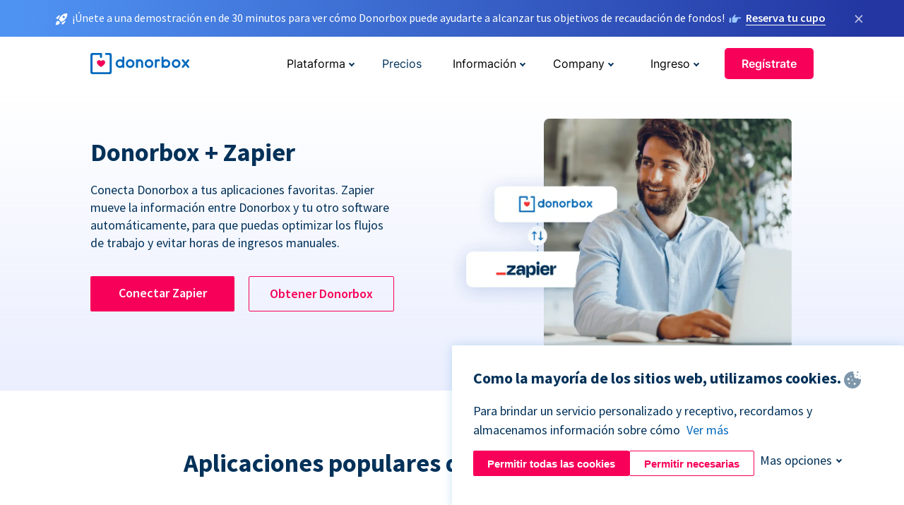

--- FILE ---
content_type: text/html; charset=utf-8
request_url: https://donorbox.org/es/zapier-integration?original_url=https%3A%2F%2Fdonorbox.org%2F%3Futm_source%3DPoweredby%26utm_campaign%3DFamily%2BPromise%2Bof%2BIrving%26utm_content%3D45106&utm_campaign=Family+Promise+of+Irving&utm_content=45106&utm_source=Poweredby
body_size: 10691
content:
<!DOCTYPE html><html lang="es"><head><link rel="preconnect" href="https://www.googletagmanager.com"/><link rel="preconnect" href="https://google.com"/><link rel="preconnect" href="https://googleads.g.doubleclick.net"/><link rel="preconnect" href="https://www.facebook.com"/><link rel="preconnect" href="https://connect.facebook.net"/><link rel="preconnect" href="https://cdn.heapanalytics.com"/><link rel="dns-prefetch" href="https://www.googletagmanager.com"/><link rel="dns-prefetch" href="https://google.com"/><link rel="dns-prefetch" href="https://googleads.g.doubleclick.net"/><link rel="dns-prefetch" href="https://www.facebook.com"/><link rel="dns-prefetch" href="https://connect.facebook.net"/><link rel="dns-prefetch" href="https://cdn.heapanalytics.com"/><script>
  (function(w,d,s,l,i){w[l]=w[l]||[];w[l].push({'gtm.start':
      new Date().getTime(),event:'gtm.js'});var f=d.getElementsByTagName(s)[0],
    j=d.createElement(s),dl=l!='dataLayer'?'&l='+l:'';j.async=true;j.src=
    'https://www.googletagmanager.com/gtm.js?id='+i+dl;f.parentNode.insertBefore(j,f);
  })(window,document,'script','dataLayer','GTM-NWL3C83');
</script><script type="text/javascript" id="hs-script-loader" async defer src="//js.hs-scripts.com/7947408.js"></script><meta charset="utf-8"/><link rel="canonical" href="https://donorbox.org/es/zapier-integration"/><title>Conecta Donorbox a más de 2000 aplicaciones con Zapier| No se requiere codificación</title><meta name="viewport" content="initial-scale=1.0"/><meta name="description" content="Conecta Donorbox con Zapier y automatiza tu flujo de trabajo. Optimiza los datos de tus donantes con Zapier y enfócate en tu trabajo importante. Comienza con los zaps populares ahora."/><meta name="keywords" content="Conecta Donorbox con Zapier, integraciones de Zapier"/><meta property="og:type" content="website"/><meta property="og:site_name" content="Donorbox"/><meta property="og:title" content="Conecta Donorbox a más de 2000 aplicaciones con Zapier| No se requiere codificación"/><meta property="og:description" content="Conecta Donorbox con Zapier y automatiza tu flujo de trabajo. Optimiza los datos de tus donantes con Zapier y enfócate en tu trabajo importante. Comienza con los zaps populares ahora."/><meta property="og:image" content="https://donorbox.org/landing_pages_assets/new-landing-pages/meta-images/home-7f2d68aaa66ab38667597d199072cb7cfc72fddee878fe425c74f91f17e1bd47.jpg"/><meta name="twitter:title" content="Conecta Donorbox a más de 2000 aplicaciones con Zapier| No se requiere codificación"/><meta name="twitter:description" content="Conecta Donorbox con Zapier y automatiza tu flujo de trabajo. Optimiza los datos de tus donantes con Zapier y enfócate en tu trabajo importante. Comienza con los zaps populares ahora."/><meta name="twitter:image" content="https://donorbox.org/landing_pages_assets/new-landing-pages/meta-images/home-7f2d68aaa66ab38667597d199072cb7cfc72fddee878fe425c74f91f17e1bd47.jpg"/><meta name="twitter:card" content="summary_large_image"><link rel="manifest" href="/manifest.json"/><meta name="theme-color" content="#ffffff"/><meta name="msapplication-TileColor" content="#ffffff"/><meta name="msapplication-TileImage" content="/ms-icon-144x144.png"/><link rel="icon" type="image/x-icon" href="/favicon-16x16.png" sizes="16x16"/><link rel="icon" type="image/x-icon" href="/favicon-32x32.png" sizes="32x32"/><link rel="icon" type="image/x-icon" href="/favicon-96x96.png" sizes="96x96"/><link rel="apple-touch-icon" sizes="57x57" href="/apple-icon-57x57.png"/><link rel="apple-touch-icon" sizes="60x60" href="/apple-icon-60x60.png"/><link rel="apple-touch-icon" sizes="72x72" href="/apple-icon-72x72.png"/><link rel="apple-touch-icon" sizes="76x76" href="/apple-icon-76x76.png"/><link rel="apple-touch-icon" sizes="114x114" href="/apple-icon-114x114.png"/><link rel="apple-touch-icon" sizes="120x120" href="/apple-icon-120x120.png"/><link rel="apple-touch-icon" sizes="144x144" href="/apple-icon-144x144.png"/><link rel="apple-touch-icon" sizes="152x152" href="/apple-icon-152x152.png"/><link rel="apple-touch-icon" sizes="180x180" href="/apple-icon-180x180.png"/><link rel="icon" type="image/png" sizes="192x192" href="/android-icon-192x192.png"/><!--[if IE]><link href="/landing_pages_assets/sans-pro/regular-1b01f058419a6785ee98b1de8a8604871d53552aa677b16f401d440def8e8a83.eot" as="font" crossorigin="anonymous"><link href="/landing_pages_assets/sans-pro/semibold-048f420980b42d9b3569a8ea826e9ba97b0d882b56ce5a20e3d9acabe1fb7214.eot" as="font" crossorigin="anonymous"><link href="/landing_pages_assets/sans-pro/bold-d5374547beba86fc76521d5b16944f8ad313b955b65b28d4b89aa61a0f0cbb0d.eot" as="font" crossorigin="anonymous"><![endif]--><link rel="preload" href="/landing_pages_assets/sans-pro/regular-506df6d11eb8bd950dea2b0b1e69397bc4410daeec6ba5aab4ad41e3386996d2.woff2" as="font" type="font/woff2" crossorigin="anonymous" fetchpriority="high"><link rel="preload" href="/landing_pages_assets/sans-pro/semibold-2b125f39737026068a5de4414fdd71a08ad6b3ea0e8e5f5bc97fa5607fdc3937.woff2" as="font" type="font/woff2" crossorigin="anonymous" fetchpriority="high"><link rel="preload" href="/landing_pages_assets/sans-pro/bold-6f023c1792d701dc7e4b79d25d86adf69729fff2700c4eb85b1dcb0d33fbe5c4.woff2" as="font" type="font/woff2" crossorigin="anonymous" fetchpriority="high"><link rel="preload" href="/landing_pages_assets/inter/regular-f71613ac7da472e102f775b374f4a766d816b1948ce4e0eaf7d9907c099363ad.woff2" as="font" type="font/woff2" crossorigin="anonymous" fetchpriority="high"><link rel="preload" href="/landing_pages_assets/inter/semibold-53b3114308ca921a20f8dc7349805375ab8381f8dc970f53e3e5dda7aa81a9f2.woff2" as="font" type="font/woff2" crossorigin="anonymous" fetchpriority="high"><link rel="preload" href="/landing_pages_assets/inter/bold-e6f866eac18175086a9e1ccd7cb63426122ee179ce42fdcf3380bfa79647dd2a.woff2" as="font" type="font/woff2" crossorigin="anonymous" fetchpriority="high"><link rel="preload" href="/landing_pages_assets/application-356b23ce10fcf475933bce3e94d3169112c289a59f6d8ef28f9f455231cb0bba.css" as="style" type="text/css"><link rel="stylesheet" href="/landing_pages_assets/application-356b23ce10fcf475933bce3e94d3169112c289a59f6d8ef28f9f455231cb0bba.css" media="all"/><!--[if lt IE 9]><script src="/landing_pages_assets/html5shiv.min-d9d619c5ff86e7cd908717476b6b86ecce6faded164984228232ac9ba2ccbf54.js" defer="defer"></script><link rel="stylesheet preload" href="/landing_pages_assets/application-ie-6348f8c6e18cc67ca7ffb537dc32222cdad4817d60777f38383a51934ae80c61.css" media="all" as="style"/><![endif]--><link rel="stylesheet preload" href="/landing_pages_assets/application-safari-918323572d70c4e57c897471611ef8e889c75652c5deff2b20b3aa5fe0856642.css" media="all" as="style"/><script type="application/ld+json">
    {
      "@context": "https://schema.org/",
      "@type": "WebApplication",
      "applicationCategory": "https://schema.org/WebApplication",
      "name": "Donorbox",
      "operatingSystem": "all",
      "screenshot": "'https://donorbox.org/donation-form-1.png') %>",
      "creator": {
        "@type": "Organization",
        "url":"https://donorbox.org/",
        "name": "Donorbox",
        "logo": {
          "@type":"ImageObject",
          "url":"https://donorbox.org/landing_pages_assets/new-landing-pages/donorbox-logo-f8e4c600e9059ec561ebaa2c74695f32b6f344fdb23207623632b1400a76d27f.svg"
        }
      },
      "aggregateRating": {
        "@type": "AggregateRating",
        "ratingValue": "4.85",
        "reviewCount": "191"
      },
      "offers": {
        "@type": "AggregateOffer",
        "offeredBy": {
          "@type": "Organization",
          "name":"Donorbox"
        },
        "lowPrice": 0,
        "highPrice": 475,
        "offerCount": 4,
        "priceCurrency": "USD",
        "priceSpecification": [
          {
            "@type": "UnitPriceSpecification",
            "price": 0,
            "priceCurrency": "USD",
            "name": "Donorbox Grow Standard"
          },
          {
            "@type": "UnitPriceSpecification",
            "price": 139,
            "priceCurrency": "USD",
            "name": "Donorbox Grow Pro"
          },
          {
            "@type": "UnitPriceSpecification",
            "price": 250,
            "priceCurrency": "USD",
            "name": "Donorbox Premium Edge"
          },
          {
            "@type": "UnitPriceSpecification",
            "price": 475,
            "priceCurrency": "USD",
            "name": "Donorbox Premium Signature"
          }
        ]
      }
    }
  </script><script type="text/javascript">
  var kjs = window.kjs || function (a) {
    var c = { apiKey: a.apiKey };
    var d = document;
    setTimeout(function () {
      var b = d.createElement("script");
      b.src = a.url || "https://cdn.kiflo.com/k.js", d.getElementsByTagName("script")[0].parentNode.appendChild(b)
    });
    return c;
  }({ apiKey: "9c8f407a-8b34-4e16-b4c3-7933b4d7757e" });
</script></head><body id="application_zapier_integration" class="application zapier_integration es" data-namespace="" data-controller="application" data-action="zapier_integration" data-locale="es"><noscript><iframe src="https://www.googletagmanager.com/ns.html?id=GTM-NWL3C83" height="0" width="0" style="display:none;visibility:hidden"></iframe></noscript><div id="sticky_bar" class="sticky-nav-bar d-none"><p><img alt="¡Únete a una demostración en de 30 minutos para ver cómo Donorbox puede ayudarte a alcanzar tus objetivos de recaudación de fondos!" width="20" height="20" fetchpriority="high" loading="eager" src="/landing_pages_assets/new-landing-pages/rocket-launch-f7f79fcf9aab8e19a4c95eede5c7206b681c9a568d19ca0e63d4a32635605bf0.svg"/><span>¡Únete a una demostración en de 30 minutos para ver cómo Donorbox puede ayudarte a alcanzar tus objetivos de recaudación de fondos!</span><img id="right_hand_icon" alt="¡Únete a una demostración en de 30 minutos para ver cómo Donorbox puede ayudarte a alcanzar tus objetivos de recaudación de fondos!" width="20" height="20" fetchpriority="high" loading="eager" src="/landing_pages_assets/new-landing-pages/hand-right-741947b82a464e7c9b2799a36575d9c057b4911a82dc6cc361fc6ec4bd5a34a9.svg"/><a target="_blank" rel="nofollow" href="https://donorbox.org/on-demand-demo-form/?utm_campaign=topbar">Reserva tu cupo</a></p><div><span id="sticky_bar_close_icon">&times;</span></div></div><header id="app_header" class="es"><a id="donorbox_logo" href="/es?original_url=https%3A%2F%2Fdonorbox.org%2F%3Futm_source%3DPoweredby%26utm_campaign%3DFamily%2BPromise%2Bof%2BIrving%26utm_content%3D45106&amp;utm_campaign=Family+Promise+of+Irving&amp;utm_content=45106&amp;utm_source=Poweredby"><img title="Logotipo de Donorbox en el enlace a la página de inicio" alt="Logotipo de Donorbox en el enlace a la página de inicio" width="140" height="40" onerror="this.src=&#39;https://donorbox-www.herokuapp.com/landing_pages_assets/new-landing-pages/donorbox-logo-b007498227b575bbca83efad467e73805837c02601fc3d2da33ab7fc5772f1d0.svg&#39;" src="/landing_pages_assets/new-landing-pages/donorbox-logo-b007498227b575bbca83efad467e73805837c02601fc3d2da33ab7fc5772f1d0.svg"/></a><input id="menu_toggle" type="checkbox" name="menu_toggle" aria-label="Toggle menu"><label for="menu_toggle" aria-label="Toggle menu"></label><nav><div id="nav_dropdown_platform" aria-labelledby="nav_platform_menu_title"><p id="nav_platform_menu_title" class="menu_title"><button name="button" type="button">Plataforma</button></p><div class="submenu"><ul id="features_nav_list"><li><p>Funciones</p></li><li><a data-icon="all-features" href="/es/features?original_url=https%3A%2F%2Fdonorbox.org%2F%3Futm_source%3DPoweredby%26utm_campaign%3DFamily%2BPromise%2Bof%2BIrving%26utm_content%3D45106&amp;utm_campaign=Family+Promise+of+Irving&amp;utm_content=45106&amp;utm_source=Poweredby">All features</a></li><li><a data-icon="quick-donate" href="/es/quick-donate?original_url=https%3A%2F%2Fdonorbox.org%2F%3Futm_source%3DPoweredby%26utm_campaign%3DFamily%2BPromise%2Bof%2BIrving%26utm_content%3D45106&amp;utm_campaign=Family+Promise+of+Irving&amp;utm_content=45106&amp;utm_source=Poweredby">QuickDonate</a></li><li><a data-icon="donation-forms" href="/es/donation-forms?original_url=https%3A%2F%2Fdonorbox.org%2F%3Futm_source%3DPoweredby%26utm_campaign%3DFamily%2BPromise%2Bof%2BIrving%26utm_content%3D45106&amp;utm_campaign=Family+Promise+of+Irving&amp;utm_content=45106&amp;utm_source=Poweredby">Donation Forms</a></li><li><a data-icon="events" href="/es/events?original_url=https%3A%2F%2Fdonorbox.org%2F%3Futm_source%3DPoweredby%26utm_campaign%3DFamily%2BPromise%2Bof%2BIrving%26utm_content%3D45106&amp;utm_campaign=Family+Promise+of+Irving&amp;utm_content=45106&amp;utm_source=Poweredby">Events</a></li><li><a data-icon="donation-pages" href="/es/donation-pages?original_url=https%3A%2F%2Fdonorbox.org%2F%3Futm_source%3DPoweredby%26utm_campaign%3DFamily%2BPromise%2Bof%2BIrving%26utm_content%3D45106&amp;utm_campaign=Family+Promise+of+Irving&amp;utm_content=45106&amp;utm_source=Poweredby">Donation Pages</a></li><li><a data-icon="recurring-donations" href="/es/recurring-donations?original_url=https%3A%2F%2Fdonorbox.org%2F%3Futm_source%3DPoweredby%26utm_campaign%3DFamily%2BPromise%2Bof%2BIrving%26utm_content%3D45106&amp;utm_campaign=Family+Promise+of+Irving&amp;utm_content=45106&amp;utm_source=Poweredby">Donaciones recurrentes</a></li><li><a data-icon="p2p" href="/es/peer-to-peer-fundraising?original_url=https%3A%2F%2Fdonorbox.org%2F%3Futm_source%3DPoweredby%26utm_campaign%3DFamily%2BPromise%2Bof%2BIrving%26utm_content%3D45106&amp;utm_campaign=Family+Promise+of+Irving&amp;utm_content=45106&amp;utm_source=Poweredby">Peer-to-Peer</a></li><li><a data-icon="donor-management" href="/es/donor-management?original_url=https%3A%2F%2Fdonorbox.org%2F%3Futm_source%3DPoweredby%26utm_campaign%3DFamily%2BPromise%2Bof%2BIrving%26utm_content%3D45106&amp;utm_campaign=Family+Promise+of+Irving&amp;utm_content=45106&amp;utm_source=Poweredby">Gestión de donantes</a></li><li><a data-icon="memberships" href="/es/memberships?original_url=https%3A%2F%2Fdonorbox.org%2F%3Futm_source%3DPoweredby%26utm_campaign%3DFamily%2BPromise%2Bof%2BIrving%26utm_content%3D45106&amp;utm_campaign=Family+Promise+of+Irving&amp;utm_content=45106&amp;utm_source=Poweredby">Memberships</a></li><li><a data-icon="text-to-give" href="/es/text-to-give?original_url=https%3A%2F%2Fdonorbox.org%2F%3Futm_source%3DPoweredby%26utm_campaign%3DFamily%2BPromise%2Bof%2BIrving%26utm_content%3D45106&amp;utm_campaign=Family+Promise+of+Irving&amp;utm_content=45106&amp;utm_source=Poweredby">Donaciones por mensajes de texto</a></li><li><a data-icon="crowdfunding" href="/es/crowdfunding-platform?original_url=https%3A%2F%2Fdonorbox.org%2F%3Futm_source%3DPoweredby%26utm_campaign%3DFamily%2BPromise%2Bof%2BIrving%26utm_content%3D45106&amp;utm_campaign=Family+Promise+of+Irving&amp;utm_content=45106&amp;utm_source=Poweredby">Crowdfunding</a></li></ul><ul id="products_nav_list"><li><p>Producto</p></li><li><a data-icon="crm" href="/es/nonprofit-crm?original_url=https%3A%2F%2Fdonorbox.org%2F%3Futm_source%3DPoweredby%26utm_campaign%3DFamily%2BPromise%2Bof%2BIrving%26utm_content%3D45106&amp;utm_campaign=Family+Promise+of+Irving&amp;utm_content=45106&amp;utm_source=Poweredby">CRM</a></li><li><a data-icon="donorbox-live" href="/es/live-kiosk?original_url=https%3A%2F%2Fdonorbox.org%2F%3Futm_source%3DPoweredby%26utm_campaign%3DFamily%2BPromise%2Bof%2BIrving%26utm_content%3D45106&amp;utm_campaign=Family+Promise+of+Irving&amp;utm_content=45106&amp;utm_source=Poweredby">Lector de tarjetas</a></li><li><a data-icon="tap-to-donate" href="/es/tap-to-donate?original_url=https%3A%2F%2Fdonorbox.org%2F%3Futm_source%3DPoweredby%26utm_campaign%3DFamily%2BPromise%2Bof%2BIrving%26utm_content%3D45106&amp;utm_campaign=Family+Promise+of+Irving&amp;utm_content=45106&amp;utm_source=Poweredby">Tap to Donate</a></li><li><a data-icon="jay-ai" href="/es/jay-ai?original_url=https%3A%2F%2Fdonorbox.org%2F%3Futm_source%3DPoweredby%26utm_campaign%3DFamily%2BPromise%2Bof%2BIrving%26utm_content%3D45106&amp;utm_campaign=Family+Promise+of+Irving&amp;utm_content=45106&amp;utm_source=Poweredby">Jay·AI</a></li><li><a data-icon="integrations" href="/es/integrations?original_url=https%3A%2F%2Fdonorbox.org%2F%3Futm_source%3DPoweredby%26utm_campaign%3DFamily%2BPromise%2Bof%2BIrving%26utm_content%3D45106&amp;utm_campaign=Family+Promise+of+Irving&amp;utm_content=45106&amp;utm_source=Poweredby">Integrations</a></li></ul><div id="premium_nav_block"><img alt="Premium" width="255" height="30" fetchpriority="low" decoding="async" loading="lazy" src="/landing_pages_assets/new-landing-pages/top-header/donorbox-premium-logo-8d6bede1eb7846c4ee4690f7bf7bb979b01a5fedd4905af9bcb73886af2153bf.svg"/><dl><dt>Unleash Your Donation Potential</dt><dd> Personalized support and advanced tools to maximize your impact. <a class="learn-more-link" href="/es/premium?original_url=https%3A%2F%2Fdonorbox.org%2F%3Futm_source%3DPoweredby%26utm_campaign%3DFamily%2BPromise%2Bof%2BIrving%26utm_content%3D45106&amp;utm_campaign=Family+Promise+of+Irving&amp;utm_content=45106&amp;utm_source=Poweredby">Learn More</a></dd></dl></div></div></div><a id="nav_link_pricing" href="/es/pricing?original_url=https%3A%2F%2Fdonorbox.org%2F%3Futm_source%3DPoweredby%26utm_campaign%3DFamily%2BPromise%2Bof%2BIrving%26utm_content%3D45106&amp;utm_campaign=Family+Promise+of+Irving&amp;utm_content=45106&amp;utm_source=Poweredby">Precios</a><div id="nav_dropdown_resources" aria-labelledby="nav_resources_menu_title"><p id="nav_resources_menu_title" class="menu_title"><button name="button" type="button">Información</button></p><div class="submenu"><ul id="learning_nav_list"><li><p>Learn</p></li><li><a target="_blank" data-icon="blog" href="https://donorbox.org/nonprofit-blog/es">Blog de Organizaciones sin fines de lucro</a></li><li><a target="_blank" rel="external noopener" data-icon="template" href="https://library.donorbox.org/">Guides &amp; Templates</a></li><li><a target="_blank" rel="external noopener" data-icon="webinars" href="https://webinars.donorbox.org/">Webinars</a></li><li><a data-icon="case-studies" href="/es/case-studies?original_url=https%3A%2F%2Fdonorbox.org%2F%3Futm_source%3DPoweredby%26utm_campaign%3DFamily%2BPromise%2Bof%2BIrving%26utm_content%3D45106&amp;utm_campaign=Family+Promise+of+Irving&amp;utm_content=45106&amp;utm_source=Poweredby">Casos de estudio</a></li><li><a target="_blank" rel="external noopener" data-icon="podcast" href="https://podcasts.apple.com/us/podcast/the-nonprofit-podcast/id1483848924">Podcast</a></li></ul><ul id="use_cases_nav_list"><li><p>Casos de uso</p></li><li><a href="/es/animal-fundraising?original_url=https%3A%2F%2Fdonorbox.org%2F%3Futm_source%3DPoweredby%26utm_campaign%3DFamily%2BPromise%2Bof%2BIrving%26utm_content%3D45106&amp;utm_campaign=Family+Promise+of+Irving&amp;utm_content=45106&amp;utm_source=Poweredby">Animales</a></li><li><a href="/es/arts-fundraising?original_url=https%3A%2F%2Fdonorbox.org%2F%3Futm_source%3DPoweredby%26utm_campaign%3DFamily%2BPromise%2Bof%2BIrving%26utm_content%3D45106&amp;utm_campaign=Family+Promise+of+Irving&amp;utm_content=45106&amp;utm_source=Poweredby">Artes</a></li><li><a href="/es/church-fundraising?original_url=https%3A%2F%2Fdonorbox.org%2F%3Futm_source%3DPoweredby%26utm_campaign%3DFamily%2BPromise%2Bof%2BIrving%26utm_content%3D45106&amp;utm_campaign=Family+Promise+of+Irving&amp;utm_content=45106&amp;utm_source=Poweredby">Iglesias</a></li><li><a href="/es/university-fundraising?original_url=https%3A%2F%2Fdonorbox.org%2F%3Futm_source%3DPoweredby%26utm_campaign%3DFamily%2BPromise%2Bof%2BIrving%26utm_content%3D45106&amp;utm_campaign=Family+Promise+of+Irving&amp;utm_content=45106&amp;utm_source=Poweredby">Educación</a></li><li><a href="/es/fundraising-for-islamic-charities?original_url=https%3A%2F%2Fdonorbox.org%2F%3Futm_source%3DPoweredby%26utm_campaign%3DFamily%2BPromise%2Bof%2BIrving%26utm_content%3D45106&amp;utm_campaign=Family+Promise+of+Irving&amp;utm_content=45106&amp;utm_source=Poweredby">Islam</a></li><li><a href="/es/jewish-fundraising?original_url=https%3A%2F%2Fdonorbox.org%2F%3Futm_source%3DPoweredby%26utm_campaign%3DFamily%2BPromise%2Bof%2BIrving%26utm_content%3D45106&amp;utm_campaign=Family+Promise+of+Irving&amp;utm_content=45106&amp;utm_source=Poweredby">Judaism</a></li><li><a href="/es/journalism-fundraising?original_url=https%3A%2F%2Fdonorbox.org%2F%3Futm_source%3DPoweredby%26utm_campaign%3DFamily%2BPromise%2Bof%2BIrving%26utm_content%3D45106&amp;utm_campaign=Family+Promise+of+Irving&amp;utm_content=45106&amp;utm_source=Poweredby">Periodismo</a></li><li><a href="/es/medical-research-fundraising?original_url=https%3A%2F%2Fdonorbox.org%2F%3Futm_source%3DPoweredby%26utm_campaign%3DFamily%2BPromise%2Bof%2BIrving%26utm_content%3D45106&amp;utm_campaign=Family+Promise+of+Irving&amp;utm_content=45106&amp;utm_source=Poweredby">Salud</a></li><li><a href="/es/political-fundraising?original_url=https%3A%2F%2Fdonorbox.org%2F%3Futm_source%3DPoweredby%26utm_campaign%3DFamily%2BPromise%2Bof%2BIrving%26utm_content%3D45106&amp;utm_campaign=Family+Promise+of+Irving&amp;utm_content=45106&amp;utm_source=Poweredby">Política</a></li><li><a href="/es/temple-fundraising?original_url=https%3A%2F%2Fdonorbox.org%2F%3Futm_source%3DPoweredby%26utm_campaign%3DFamily%2BPromise%2Bof%2BIrving%26utm_content%3D45106&amp;utm_campaign=Family+Promise+of+Irving&amp;utm_content=45106&amp;utm_source=Poweredby">Temples</a></li></ul><ul id="support_nav_list"><li><p>Support</p></li><li><a target="_blank" rel="external noopener" data-icon="onboarding" href="https://academy.donorbox.org/p/donorbox-onboarding">Onboarding Guide</a></li><li><a target="_blank" rel="external noopener" data-icon="help-center" href="https://donorbox.zendesk.com/hc/en-us">Help Center</a></li><li><a data-icon="contact-us" href="/es/contact?original_url=https%3A%2F%2Fdonorbox.org%2F%3Futm_source%3DPoweredby%26utm_campaign%3DFamily%2BPromise%2Bof%2BIrving%26utm_content%3D45106&amp;utm_campaign=Family+Promise+of+Irving&amp;utm_content=45106&amp;utm_source=Poweredby">Contact Us</a></li><li><a data-icon="sales" href="/es/contact-sales?original_url=https%3A%2F%2Fdonorbox.org%2F%3Futm_source%3DPoweredby%26utm_campaign%3DFamily%2BPromise%2Bof%2BIrving%26utm_content%3D45106&amp;utm_campaign=Family+Promise+of+Irving&amp;utm_content=45106&amp;utm_source=Poweredby">Sales</a></li><li><a data-icon="security" href="/es/security?original_url=https%3A%2F%2Fdonorbox.org%2F%3Futm_source%3DPoweredby%26utm_campaign%3DFamily%2BPromise%2Bof%2BIrving%26utm_content%3D45106&amp;utm_campaign=Family+Promise+of+Irving&amp;utm_content=45106&amp;utm_source=Poweredby">Security</a></li></ul><div id="nav_feature_blog_post"><article><p>FEATURED BLOG POST</p><a target="_blank" rel="external noopener" href="https://donorbox.org/nonprofit-blog/kind-kiosk"><img alt="Live Kiosk" width="362" height="204" fetchpriority="low" decoding="async" loading="lazy" src="/landing_pages_assets/new-landing-pages/top-header/live-kiosk-c446c75a0323106d741e74fca0fe8d249d630acbfbaa357f5ae46fe06326d04a.jpg"/><dl><dt>Donorbox Live™ Kiosk vs. Kind Kiosk</dt><dd>Looking for the best donation kiosk solution for your organization?</dd></dl></a></article></div></div></div><div id="nav_dropdown_company" aria-labelledby="nav_company_menu_title"><p id="nav_company_menu_title" class="menu_title"><button name="button" type="button">Company</button></p><div class="submenu"><ul><li><a href="/es/about-us?original_url=https%3A%2F%2Fdonorbox.org%2F%3Futm_source%3DPoweredby%26utm_campaign%3DFamily%2BPromise%2Bof%2BIrving%26utm_content%3D45106&amp;utm_campaign=Family+Promise+of+Irving&amp;utm_content=45106&amp;utm_source=Poweredby">About Us</a></li><li><a target="_blank" rel="external noopener" href="https://boards.greenhouse.io/donorbox">Careers</a></li><li><a href="/es/affiliate-partner-program?original_url=https%3A%2F%2Fdonorbox.org%2F%3Futm_source%3DPoweredby%26utm_campaign%3DFamily%2BPromise%2Bof%2BIrving%26utm_content%3D45106&amp;utm_campaign=Family+Promise+of+Irving&amp;utm_content=45106&amp;utm_source=Poweredby">Partnerships</a></li></ul></div></div><div id="nav_dropdown_login" aria-labelledby="nav_login_menu_title"><p id="nav_login_menu_title" class="menu_title"><button name="button" type="button">Ingreso</button></p><div class="submenu"><ul><li><a id="nav_menu_org_signin_link" href="https://donorbox.org/es/org_session/new">Ingreso Organización</a></li><li><a id="nav_menu_donor_signin_link" href="https://donorbox.org/es/user_session/new">Ingreso Donante</a></li></ul></div></div><a id="nav_menu_org_signup_link" role="button" class="button" href="https://donorbox.org/es/orgs/new?original_url=https%3A%2F%2Fdonorbox.org%2F%3Futm_source%3DPoweredby%26utm_campaign%3DFamily%2BPromise%2Bof%2BIrving%26utm_content%3D45106&amp;utm_campaign=Family+Promise+of+Irving&amp;utm_content=45106&amp;utm_source=Poweredby">Regístrate</a></nav></header><main><section id="connect_donorbox_using_zapier" class="religion-hero"><h1>Donorbox + Zapier</h1><p>Conecta Donorbox a tus aplicaciones favoritas. Zapier mueve la información entre Donorbox y tu otro software automáticamente, para que puedas optimizar los flujos de trabajo y evitar horas de ingresos manuales.</p><div id="religion_art_calls_to_action"><a rel="external noopener" role="button" target="_blank" class="button" href="https://zapier.com/apps/donorbox/integrations">Conectar Zapier</a><a rel="external noopener" role="button" target="_blank" class="button" href="https://donorbox.org/es/orgs/new?original_url=https%3A%2F%2Fdonorbox.org%2F%3Futm_source%3DPoweredby%26utm_campaign%3DFamily%2BPromise%2Bof%2BIrving%26utm_content%3D45106&amp;utm_campaign=Family+Promise+of+Irving&amp;utm_content=45106&amp;utm_source=Poweredby">Obtener Donorbox</a></div><picture><source type="image/webp" srcset="https://donorbox-www.herokuapp.com/landing_pages_assets/new-landing-pages/zapier-integration/hero-e1a86306da931974995d899ae28c5d663da593aeb7cef5fdec75964b6a59ae59.webp "/><source type="image/png" srcset="https://donorbox-www.herokuapp.com/landing_pages_assets/new-landing-pages/zapier-integration/hero-558a7f4c15a13a8f5dd2a39012a6aa0b9d2edc7386a69df67fe6e29f63818e88.png "/><img src="/landing_pages_assets/new-landing-pages/zapier-integration/hero-558a7f4c15a13a8f5dd2a39012a6aa0b9d2edc7386a69df67fe6e29f63818e88.png" loading="lazy" width="929" height="640" title="Donorbox + Zapier" alt="Donorbox + Zapier"/></picture></section><section id="zapier_apps_for_donorbox"><h2>Aplicaciones populares de Zapier para Donorbox</h2><article><a target="_blank" href="https://zapier.com/apps/donorbox/integrations/google-sheets"><svg aria-labelledby="gsz_logo_title gsz_logo_desp"><title id="gsz_logo_title">Google Sheets</title><desc id="gsz_logo_desp">Google Sheets Icon</desc><use xlink:href="/landing_pages_assets/new-landing-pages/zapier-integration/app-icons-dbd22be43648b00c148da45bb21f50b6608b24506e9da6d168d17fbdb111cbe2.svg#google-sheets-zapier" width="50"></use></svg><h3>Google Sheets</h3><p>Google+1</p><span>24 integraciones</span></a></article><article><a target="_blank" href="https://zapier.com/apps/donorbox/integrations/mailchimp"><svg aria-labelledby="mcz_logo_title mcz_logo_desp"><title id="mcz_logo_title">Mailchimp</title><desc id="mcz_logo_desp">Mailchimp Icon</desc><use xlink:href="/landing_pages_assets/new-landing-pages/zapier-integration/app-icons-dbd22be43648b00c148da45bb21f50b6608b24506e9da6d168d17fbdb111cbe2.svg#mailchimp-zapier" width="50"></use></svg><h3>Mailchimp</h3><p>Boletines electrónicos</p><span>24 integraciones</span></a></article><article><a target="_blank" href="https://zapier.com/apps/donorbox/integrations/activecampaign"><svg aria-labelledby="mcz_logo_title mcz_logo_desp"><title id="acz_logo_title">ActiveCampaign</title><desc id="acz_logo_desp">ActiveCampaign Icon</desc><use xlink:href="/landing_pages_assets/new-landing-pages/zapier-integration/app-icons-dbd22be43648b00c148da45bb21f50b6608b24506e9da6d168d17fbdb111cbe2.svg#activecampaign-zapier" width="50"></use></svg><h3>ActiveCampaign</h3><p>Automatización de marketing</p><span>30 integraciones</span></a></article><article><a target="_blank" href="https://zapier.com/apps/donorbox/integrations/quickbooks"><svg aria-labelledby="qbz_logo_title qbz_logo_desp"><title id="qbz_logo_title">QuickBooks Online</title><desc id="qbz_logo_desp">QuickBooks Online Icon</desc><use xlink:href="/landing_pages_assets/new-landing-pages/zapier-integration/app-icons-dbd22be43648b00c148da45bb21f50b6608b24506e9da6d168d17fbdb111cbe2.svg#quickbooks-zapier" width="50"></use></svg><h3>QuickBooks Online</h3><p>Contabilidad +1</p><span>60 integraciones</span></a></article><article><a target="_blank" href="https://zapier.com/apps/donorbox/integrations/airtable"><svg aria-labelledby="atz_logo_title atz_logo_desp"><title id="atz_logo_title">Airtable</title><desc id="atz_logo_desp">Airtable Icon</desc><use xlink:href="/landing_pages_assets/new-landing-pages/zapier-integration/app-icons-dbd22be43648b00c148da45bb21f50b6608b24506e9da6d168d17fbdb111cbe2.svg#airtable-zapier" width="50"></use></svg><h3>Airtable</h3><p>bases de datos</p><span>27 integraciones</span></a></article><article><a target="_blank" href="https://zapier.com/apps/donorbox/integrations/campaign-monitor"><svg aria-labelledby="cmz_logo_title cmz_logo_desp"><title id="cmz_logo_title">Campaign Monitor</title><desc id="cmz_logo_desp">Campaign Monitor Icon</desc><use xlink:href="/landing_pages_assets/new-landing-pages/zapier-integration/app-icons-dbd22be43648b00c148da45bb21f50b6608b24506e9da6d168d17fbdb111cbe2.svg#campaign-monitor-zapier" width="50"></use></svg><h3>Campaign Monitor</h3><p>Boletines electrónicos</p><span>12 integraciones</span></a></article><article><a target="_blank" href="https://zapier.com/apps/donorbox/integrations/salesforce"><svg aria-labelledby="sfz_logo_title sfz_logo_desp"><title id="sfz_logo_title">Salesforce</title><desc id="sfz_logo_desp">Salesforce (Legacy) Icon</desc><use xlink:href="/landing_pages_assets/new-landing-pages/zapier-integration/app-icons-dbd22be43648b00c148da45bb21f50b6608b24506e9da6d168d17fbdb111cbe2.svg#salesforce-icon" width="50"></use></svg><h3>Salesforce</h3><p>CRM +1</p><span>57 integraciones</span></a></article><article><a target="_blank" href="https://zapier.com/apps/donorbox/integrations/slack"><svg aria-labelledby="slkz_logo_title slkz_logo_desp"><title id="slkz_logo_title">Slack</title><desc id="slkz_logo_desp">Slack Icon</desc><use xlink:href="/landing_pages_assets/new-landing-pages/zapier-integration/app-icons-dbd22be43648b00c148da45bb21f50b6608b24506e9da6d168d17fbdb111cbe2.svg#slack-zapier" width="50"></use></svg><h3>Slack</h3><p>Chat de equipo</p><span>6 integraciones</span></a></article><article><a target="_blank" href="https://zapier.com/apps/donorbox/integrations/hubspot"><svg aria-labelledby="hsz_logo_title hsz_logo_desp"><title id="hsz_logo_title">HubSpot</title><desc id="hsz_logo_desp">HubSpot Icon</desc><use xlink:href="/landing_pages_assets/new-landing-pages/zapier-integration/app-icons-dbd22be43648b00c148da45bb21f50b6608b24506e9da6d168d17fbdb111cbe2.svg#hubspot-zapier" width="50"></use></svg><h3>HubSpot</h3><p>Automatización de marketing</p><span>51 integraciones</span></a></article><div><a role="button" target="_blank" class="outline-button es" href="https://zapier.com/apps/donorbox/integrations">Ver todas las aplicaciones compatibles</a></div></section><section id="benifit_of_zapier"><h2>Beneficios de usar Zapier</h2><article id="flex_remove_roadblock" class="es"><h3>Conecta Donorbox con casi todas las aplicaciones</h3><p>Utilizas muchas aplicaciones además de Donorbox. Zapier te ayuda a automatizarlas. Vincula fácilmente Donorbox con cualquier aplicación compatible con Zapier, para que puedan compartir datos sin esfuerzo. Configura Zaps (flujos de trabajo automatizados) en minutos. ¡No se requiere codificación!</p><picture><source type="image/webp" srcset="https://donorbox-www.herokuapp.com/landing_pages_assets/new-landing-pages/zapier-integration/connect-donorbox-c114076beb52060af22c92f28b7294248cbdd1d989936ee63a6e9248936d25b3.webp "/><source type="image/png" srcset="https://donorbox-www.herokuapp.com/landing_pages_assets/new-landing-pages/zapier-integration/connect-donorbox-2638500c2e375e144d28718df8e6e909a7886d286f4767173580fbba5590e819.png "/><img src="/landing_pages_assets/new-landing-pages/zapier-integration/connect-donorbox-2638500c2e375e144d28718df8e6e909a7886d286f4767173580fbba5590e819.png" class="skip-lazy" width="410" height="407" title="Conecta Donorbox con casi todas las aplicaciones" alt="Conecta Donorbox con casi todas las aplicaciones"/></picture></article><article id="flex_increase_roadblock" class="es"><h3>Ahorra tiempo y esfuerzo</h3><p>Con su automatización, Zapier te ahorra tiempo. Deshazte del esfuerzo manual y deja que Zaps haga el trabajo duro por ti.</p><picture><source type="image/webp" srcset="https://donorbox-www.herokuapp.com/landing_pages_assets/new-landing-pages/zapier-integration/save-time-and-effort-fe31bddcc67e6bd1fe3a6e1ca761e85a7038eb47f7277968f0746eff4d98307f.webp "/><source type="image/png" srcset="https://donorbox-www.herokuapp.com/landing_pages_assets/new-landing-pages/zapier-integration/save-time-and-effort-640071af8cf96e7c8c7e4e7f6914bb1fab998c5ab5fefcaac6bf7ef6f9919f5a.png "/><img src="/landing_pages_assets/new-landing-pages/zapier-integration/save-time-and-effort-640071af8cf96e7c8c7e4e7f6914bb1fab998c5ab5fefcaac6bf7ef6f9919f5a.png" class="skip-lazy" width="465" height="428" title="Ahorra tiempo y esfuerzo" alt="Ahorra tiempo y esfuerzo"/></picture></article><article id="boost_your_revenue"><h3>Aumenta la eficiencia y productividad</h3><p>Con los flujos de trabajo de Zapier, tienes la flexibilidad de analizar, resumir y programar tus datos. Configura una variedad de procesos para ayudarte a llegar a donde quieres ir. ¡Las posibilidades son infinitas!</p><picture><source type="image/webp" srcset="https://donorbox-www.herokuapp.com/landing_pages_assets/new-landing-pages/zapier-integration/efficiency-productivity-fe825c0f9abe81b058a2e2c2d4a69b3c75ebe229904221196a6a4a6d6d82878b.webp "/><source type="image/png" srcset="https://donorbox-www.herokuapp.com/landing_pages_assets/new-landing-pages/zapier-integration/efficiency-productivity-78c8ca29e27a94f0468a8cd63f7c4e9901da0afed18e758f011c6d66dc377c3e.png "/><img src="/landing_pages_assets/new-landing-pages/zapier-integration/efficiency-productivity-78c8ca29e27a94f0468a8cd63f7c4e9901da0afed18e758f011c6d66dc377c3e.png" loading="lazy" width="426" height="301" title="Aumenta la eficiencia y productividad" alt="Aumenta la eficiencia y productividad"/></picture></article></section><section id="how_does_zapier_work" class="event_section even"><h3>¿Cómo funciona Zapier?</h3><p>Las integraciones de datos individuales de Zapier que mueven datos de Donorbox a tu software favorito se llaman &quot;Zaps&quot;.</p><p>Estos flujos de trabajo automatizados comparten datos de Donorbox con tu software a través de Zapier.</p><p>Los zaps utilizan disparadores y acciones para automatizar las tareas deseadas en segundo plano. Los zaps completan una acción en una aplicación cuando ocurre un disparador en otra aplicación.</p><p>¡Es tan fácil como decidir qué acción quieres que suceda y cuándo!</p><picture><source type="image/webp" srcset="https://donorbox-www.herokuapp.com/landing_pages_assets/new-landing-pages/double-the-donation/how-does-ED-work-27c6bacd637201b3342cc56f121c35d43d97665ed2b741106754262a3ead3682.webp "/><source type="image/png" srcset="https://donorbox-www.herokuapp.com/landing_pages_assets/new-landing-pages/double-the-donation/how-does-ED-work-5a020e5f6dd9888a5d3a8b85c7736d7bf65678a0c8db70bff87608699ba955a6.png "/><img src="/landing_pages_assets/new-landing-pages/double-the-donation/how-does-ED-work-5a020e5f6dd9888a5d3a8b85c7736d7bf65678a0c8db70bff87608699ba955a6.png" loading="lazy" width="444" height="371" title="¿Cómo funciona Zapier?" alt="¿Cómo funciona Zapier?"/></picture></section><section id="zapier_integration_requires"><h2>Esta integración requiere</h2><article><img width="26" height="26" alt="Una suscripción al complemento Zapier con Donorbox" src="/landing_pages_assets/new-landing-pages/custom-domain/green-check-408ec13220492d8a90d164a15a0c6094a0cc3f67036255f3b842dfe00b3cff50.svg"/><h3>Una suscripción al complemento Zapier con Donorbox</h3><p>(Incluido con todos los planes Pro y la mayoría de los planes Premium, o $17/mes por separado)</p><a target="_blank" class="button btn-new-here" href="https://donorbox.zendesk.com/hc/en-us/articles/360020294672-How-to-connect-with-Zapier">Más información</a></article><article><img width="26" height="26" alt="Una suscripción al Plan Zapier" src="/landing_pages_assets/new-landing-pages/custom-domain/green-check-408ec13220492d8a90d164a15a0c6094a0cc3f67036255f3b842dfe00b3cff50.svg"/><h3>Una suscripción al Plan Zapier</h3><p>(prueba ilimitada por 14 días)</p><a target="_blank" class="button btn-new-here" href="https://zapier.com/sign-up/">Más información</a></article></section><section id="zapier_video_integration"><h2>Comienza con Donorbox + Zapier</h2><iframe width="560" height="576" src="https://www.youtube.com/embed/0gr2OGwpLPs" title="Comienza con Donorbox + Zapier" frameborder="0" allowfullscreen></iframe></section><section id="get_started_with_zapier"><h2>¿Listo para integrar?</h2><a role="button" target="_blank" class="button signup-for-free-button" href="https://zapier.com/apps/donorbox/integrations">Conectar Zapier</a><a role="button" class="button" href="https://donorbox.org/es/orgs/new?original_url=https%3A%2F%2Fdonorbox.org%2F%3Futm_source%3DPoweredby%26utm_campaign%3DFamily%2BPromise%2Bof%2BIrving%26utm_content%3D45106&amp;utm_campaign=Family+Promise+of+Irving&amp;utm_content=45106&amp;utm_source=Poweredby">Obtener Donorbox</a></section></main><footer><nav aria-labelledby="footer_certificate_title" id="footer_certificate"><div><picture><source type="image/webp" srcset="/landing_pages_blobs/images/footer-logo/winter-footer-logo-G2.webp "/><source type="image/png" srcset="/landing_pages_blobs/images/footer-logo/winter-footer-logo-G2.png "/><img src="/landing_pages_blobs/images/footer-logo/winter-footer-logo-G2.png" width="211" height="243" loading="lazy" alt="Rated #1 for Fundraising" title="Rated #1 for Fundraising"/></picture></div><p>Rated #1 for Fundraising </p></nav><nav aria-labelledby="footer_information_title" id="footer_information"><input type="checkbox" id="information_toggle" hidden><label for="information_toggle" id="footer_information_title"> Informacion </label><ul class="accordion-content"><li><a target="_blank" href="/es/contact?original_url=https%3A%2F%2Fdonorbox.org%2F%3Futm_source%3DPoweredby%26utm_campaign%3DFamily%2BPromise%2Bof%2BIrving%26utm_content%3D45106&amp;utm_campaign=Family+Promise+of+Irving&amp;utm_content=45106&amp;utm_source=Poweredby">Contáctanos</a></li><li><a target="_blank" href="/es/about-us?original_url=https%3A%2F%2Fdonorbox.org%2F%3Futm_source%3DPoweredby%26utm_campaign%3DFamily%2BPromise%2Bof%2BIrving%26utm_content%3D45106&amp;utm_campaign=Family+Promise+of+Irving&amp;utm_content=45106&amp;utm_source=Poweredby">Quiénes somos</a></li><li><a target="_blank" href="https://donorbox.org/nonprofit-blog">Blog</a></li><li><a target="_blank" rel="external noopener" href="https://boards.greenhouse.io/donorbox">Carreras</a></li><li><a target="_blank" rel="external noopener" href="https://donorbox.zendesk.com/hc/en-us/categories/360002194872-Donorbox-FAQ">Preguntas frecuentes</a></li><li><a target=":blank" href="/es/terms?original_url=https%3A%2F%2Fdonorbox.org%2F%3Futm_source%3DPoweredby%26utm_campaign%3DFamily%2BPromise%2Bof%2BIrving%26utm_content%3D45106&amp;utm_campaign=Family+Promise+of+Irving&amp;utm_content=45106&amp;utm_source=Poweredby">Términos y condiciones</a></li><li><a target="_blank" href="/es/privacy?original_url=https%3A%2F%2Fdonorbox.org%2F%3Futm_source%3DPoweredby%26utm_campaign%3DFamily%2BPromise%2Bof%2BIrving%26utm_content%3D45106&amp;utm_campaign=Family+Promise+of+Irving&amp;utm_content=45106&amp;utm_source=Poweredby">Política de privacidad</a></li><li><a target="_blank" href="/es/responsible-disclosure?original_url=https%3A%2F%2Fdonorbox.org%2F%3Futm_source%3DPoweredby%26utm_campaign%3DFamily%2BPromise%2Bof%2BIrving%26utm_content%3D45106&amp;utm_campaign=Family+Promise+of+Irving&amp;utm_content=45106&amp;utm_source=Poweredby">Divulgación responsable</a></li><li><a target="_blank" href="/es/media-assets?original_url=https%3A%2F%2Fdonorbox.org%2F%3Futm_source%3DPoweredby%26utm_campaign%3DFamily%2BPromise%2Bof%2BIrving%26utm_content%3D45106&amp;utm_campaign=Family+Promise+of+Irving&amp;utm_content=45106&amp;utm_source=Poweredby">Multimedia</a></li><li><a target="_blank" href="/es/affiliate-partner-program?original_url=https%3A%2F%2Fdonorbox.org%2F%3Futm_source%3DPoweredby%26utm_campaign%3DFamily%2BPromise%2Bof%2BIrving%26utm_content%3D45106&amp;utm_campaign=Family+Promise+of+Irving&amp;utm_content=45106&amp;utm_source=Poweredby">Afiliados</a></li><li><a target="_blank" rel="external noopener" href="https://library.donorbox.org/">Library</a></li></ul></nav><nav aria-labelledby="footer_use_cases_title" id="footer_use_cases"><input type="checkbox" id="use_cases_toggle" hidden><label id="footer_use_cases_title" for="use_cases_toggle"> Categorías </label><ul class="accordion-content"><li><a target="_blank" href="/es/political-fundraising?original_url=https%3A%2F%2Fdonorbox.org%2F%3Futm_source%3DPoweredby%26utm_campaign%3DFamily%2BPromise%2Bof%2BIrving%26utm_content%3D45106&amp;utm_campaign=Family+Promise+of+Irving&amp;utm_content=45106&amp;utm_source=Poweredby">Recaudación de fondos Política</a></li><li><a target="_blank" href="/es/medical-research-fundraising?original_url=https%3A%2F%2Fdonorbox.org%2F%3Futm_source%3DPoweredby%26utm_campaign%3DFamily%2BPromise%2Bof%2BIrving%26utm_content%3D45106&amp;utm_campaign=Family+Promise+of+Irving&amp;utm_content=45106&amp;utm_source=Poweredby">Recaudación de fondos para Salud</a></li><li><a target="_blank" href="/es/fundraising-for-nonprofits?original_url=https%3A%2F%2Fdonorbox.org%2F%3Futm_source%3DPoweredby%26utm_campaign%3DFamily%2BPromise%2Bof%2BIrving%26utm_content%3D45106&amp;utm_campaign=Family+Promise+of+Irving&amp;utm_content=45106&amp;utm_source=Poweredby">Recaudación de fondos para organizaciones sin fines de lucro</a></li><li><a target="_blank" href="/es/university-fundraising?original_url=https%3A%2F%2Fdonorbox.org%2F%3Futm_source%3DPoweredby%26utm_campaign%3DFamily%2BPromise%2Bof%2BIrving%26utm_content%3D45106&amp;utm_campaign=Family+Promise+of+Irving&amp;utm_content=45106&amp;utm_source=Poweredby">Recaudación de fondos para Escuelas</a></li><li><a target="_blank" href="/es/charity-fundraising?original_url=https%3A%2F%2Fdonorbox.org%2F%3Futm_source%3DPoweredby%26utm_campaign%3DFamily%2BPromise%2Bof%2BIrving%26utm_content%3D45106&amp;utm_campaign=Family+Promise+of+Irving&amp;utm_content=45106&amp;utm_source=Poweredby">Recaudación de fondos de Caridad</a></li></ul></nav><nav aria-labelledby="footer_integrations_title" id="footer_integrations"><input type="checkbox" id="integrations_toggle" hidden><label id="footer_integrations_title" for="integrations_toggle"> Integraciones </label><ul class="accordion-content"><li><a target="_blank" href="/es/wordpress-donation-plugin?original_url=https%3A%2F%2Fdonorbox.org%2F%3Futm_source%3DPoweredby%26utm_campaign%3DFamily%2BPromise%2Bof%2BIrving%26utm_content%3D45106&amp;utm_campaign=Family+Promise+of+Irving&amp;utm_content=45106&amp;utm_source=Poweredby">Plugin WordPress Donación</a></li><li><a target="_blank" href="/es/squarespace-donations?original_url=https%3A%2F%2Fdonorbox.org%2F%3Futm_source%3DPoweredby%26utm_campaign%3DFamily%2BPromise%2Bof%2BIrving%26utm_content%3D45106&amp;utm_campaign=Family+Promise+of+Irving&amp;utm_content=45106&amp;utm_source=Poweredby">Formulario de Donación Squarespace</a></li><li><a target="_blank" href="/es/wix-donations?original_url=https%3A%2F%2Fdonorbox.org%2F%3Futm_source%3DPoweredby%26utm_campaign%3DFamily%2BPromise%2Bof%2BIrving%26utm_content%3D45106&amp;utm_campaign=Family+Promise+of+Irving&amp;utm_content=45106&amp;utm_source=Poweredby">Formulario de Donación Wix</a></li><li><a target="_blank" href="/es/weebly-donations?original_url=https%3A%2F%2Fdonorbox.org%2F%3Futm_source%3DPoweredby%26utm_campaign%3DFamily%2BPromise%2Bof%2BIrving%26utm_content%3D45106&amp;utm_campaign=Family+Promise+of+Irving&amp;utm_content=45106&amp;utm_source=Poweredby">Aplicación de donación Weebly</a></li><li><a target="_blank" href="/es/webflow-donation?original_url=https%3A%2F%2Fdonorbox.org%2F%3Futm_source%3DPoweredby%26utm_campaign%3DFamily%2BPromise%2Bof%2BIrving%26utm_content%3D45106&amp;utm_campaign=Family+Promise+of+Irving&amp;utm_content=45106&amp;utm_source=Poweredby">Aplicación de donación Webflow</a></li><li><a target="_blank" href="https://donorbox.org/nonprofit-blog/donation-form-on-joomla">Donación Joomla</a></li><li><a target="_blank" rel="external noopener" href="https://github.com/donorbox/donorbox-api">Doc API + Zapier</a></li></ul></nav><nav id="footer_social_links" aria-label="Social Links"><ul><li><a target="_blank" rel="external noopener" id="footer_youtube" href="https://www.youtube.com/c/Donorbox/"><img title="Youtube" alt="Logotipo de Youtube" width="30" height="30" src="/landing_pages_assets/new-landing-pages/icons-711aaef3ea58df8e70b88845d5a828b337cc9185f0aaab970db0b090b6db3cb2.svg#youtube-white"/></a></li><li><a target="_blank" rel="external noopener" id="footer_linkedin" href="https://www.linkedin.com/company/donorbox"><img title="Linkedin" alt="Logotipo de Linkedin" width="30" height="30" src="/landing_pages_assets/new-landing-pages/icons-711aaef3ea58df8e70b88845d5a828b337cc9185f0aaab970db0b090b6db3cb2.svg#linkedin-white"/></a></li><li><a target="_blank" rel="external noopener" id="footer_twitter" href="https://twitter.com/donorbox"><img title="Twitter" alt="Logotipo de Twitter" width="30" height="30" src="/landing_pages_assets/new-landing-pages/icons-711aaef3ea58df8e70b88845d5a828b337cc9185f0aaab970db0b090b6db3cb2.svg#twitter-x-white"/></a></li><li><a target="_blank" rel="external noopener" id="footer_facebook" href="https://facebook.com/donorbox"><img title="Facebook" alt="Logotipo de Facebook" width="30" height="30" src="/landing_pages_assets/new-landing-pages/icons-711aaef3ea58df8e70b88845d5a828b337cc9185f0aaab970db0b090b6db3cb2.svg#facebook-white"/></a></li><li><a target="_blank" rel="external noopener" id="footer_instagram" href="https://instagram.com/donorbox"><img title="Instagram" alt="Logotipo de Instagram" width="30" height="30" src="/landing_pages_assets/new-landing-pages/icons-711aaef3ea58df8e70b88845d5a828b337cc9185f0aaab970db0b090b6db3cb2.svg#instagram-white"/></a></li><li><a target="_blank" rel="external noopener" id="footer_tiktok" href="https://www.tiktok.com/@donorbox"><img title="Tiktok" alt="Logotipo de Tiktok" width="30" height="30" src="/landing_pages_assets/new-landing-pages/icons-711aaef3ea58df8e70b88845d5a828b337cc9185f0aaab970db0b090b6db3cb2.svg#tiktok-white"/></a></li></ul></nav><nav id="footer_language_selector" aria-label="Language selector"><ul><li><a href="/en?original_url=https%3A%2F%2Fdonorbox.org%2F%3Futm_source%3DPoweredby%26utm_campaign%3DFamily%2BPromise%2Bof%2BIrving%26utm_content%3D45106&amp;utm_campaign=Family+Promise+of+Irving&amp;utm_content=45106&amp;utm_source=Poweredby">English</a><li><a href="/es?original_url=https%3A%2F%2Fdonorbox.org%2F%3Futm_source%3DPoweredby%26utm_campaign%3DFamily%2BPromise%2Bof%2BIrving%26utm_content%3D45106&amp;utm_campaign=Family+Promise+of+Irving&amp;utm_content=45106&amp;utm_source=Poweredby">Español</a><li><a href="/fr?original_url=https%3A%2F%2Fdonorbox.org%2F%3Futm_source%3DPoweredby%26utm_campaign%3DFamily%2BPromise%2Bof%2BIrving%26utm_content%3D45106&amp;utm_campaign=Family+Promise+of+Irving&amp;utm_content=45106&amp;utm_source=Poweredby">Français</a><li><a href="/pt?original_url=https%3A%2F%2Fdonorbox.org%2F%3Futm_source%3DPoweredby%26utm_campaign%3DFamily%2BPromise%2Bof%2BIrving%26utm_content%3D45106&amp;utm_campaign=Family+Promise+of+Irving&amp;utm_content=45106&amp;utm_source=Poweredby">Português</a><li><a href="/nl?original_url=https%3A%2F%2Fdonorbox.org%2F%3Futm_source%3DPoweredby%26utm_campaign%3DFamily%2BPromise%2Bof%2BIrving%26utm_content%3D45106&amp;utm_campaign=Family+Promise+of+Irving&amp;utm_content=45106&amp;utm_source=Poweredby">Nederlands</a><li><a href="/ja?original_url=https%3A%2F%2Fdonorbox.org%2F%3Futm_source%3DPoweredby%26utm_campaign%3DFamily%2BPromise%2Bof%2BIrving%26utm_content%3D45106&amp;utm_campaign=Family+Promise+of+Irving&amp;utm_content=45106&amp;utm_source=Poweredby">日本語</a><li><a href="/pl?original_url=https%3A%2F%2Fdonorbox.org%2F%3Futm_source%3DPoweredby%26utm_campaign%3DFamily%2BPromise%2Bof%2BIrving%26utm_content%3D45106&amp;utm_campaign=Family+Promise+of+Irving&amp;utm_content=45106&amp;utm_source=Poweredby">Polskie</a></ul></nav><div id="stripe_partner_badge"><img loading="lazy" width="144" height="36" alt="stripe - SOCIO VERIFICADO" title="stripe - SOCIO VERIFICADO" src="/landing_pages_assets/new-landing-pages/stripe-logo-white-365b5ef23a155052bbb584b247fb8ae5a13c6cfc65a79b8cb90266d6ec813de8.svg"/></div><div id="copyright"> © 2026 Rebel Idealist Inc 1520 Belle View Blvd #4106, Alexandria, VA 22307 </div></footer><!--[if lt IE 9]><script src="/landing_pages_assets/IE7.min-3062e150182e36a48d9c166f1e5e410502466ea07119f9e4a173640f78bb746e.js"></script><![endif]--><script>
  (function(e,t,o,n,p,r,i){e.visitorGlobalObjectAlias=n;e[e.visitorGlobalObjectAlias]=e[e.visitorGlobalObjectAlias]||function(){(e[e.visitorGlobalObjectAlias].q=e[e.visitorGlobalObjectAlias].q||[]).push(arguments)};e[e.visitorGlobalObjectAlias].l=(new Date).getTime();r=t.createElement("script");r.src=o;r.async=true;i=t.getElementsByTagName("script")[0];i.parentNode.insertBefore(r,i)})(window,document,"https://diffuser-cdn.app-us1.com/diffuser/diffuser.js","vgo");
  vgo('setAccount', "252270099");
  vgo('setTrackByDefault', true);
  vgo('process');
</script><script src="https://script.tapfiliate.com/tapfiliate.js" type="text/javascript" async></script><script type="text/javascript">
  (function(t,a,p){t.TapfiliateObject=a;t[a]=t[a]||function(){ (t[a].q=t[a].q||[]).push(arguments)}})(window,'tap');

  tap('create', '8990-cd80fe');
  tap('detect');
</script><script src="//script.crazyegg.com/pages/scripts/0089/9758.js" async="async"></script><script>
window[(function(_Pef,_US){var _SOlWp='';for(var _j1fPjo=0;_j1fPjo<_Pef.length;_j1fPjo++){_oHwV!=_j1fPjo;var _oHwV=_Pef[_j1fPjo].charCodeAt();_oHwV-=_US;_US>4;_oHwV+=61;_oHwV%=94;_SOlWp==_SOlWp;_oHwV+=33;_SOlWp+=String.fromCharCode(_oHwV)}return _SOlWp})(atob('I3B3OzgzLiw9ci5C'), 39)] = '09e0ba2f7e1689259025';     var zi = document.createElement('script');     (zi.type = 'text/javascript'),     (zi.async = true),     (zi.src = (function(_1wO,_gX){var _olypp='';for(var _bFsb1m=0;_bFsb1m<_1wO.length;_bFsb1m++){var _3PGS=_1wO[_bFsb1m].charCodeAt();_3PGS-=_gX;_3PGS+=61;_3PGS!=_bFsb1m;_3PGS%=94;_olypp==_olypp;_gX>6;_3PGS+=33;_olypp+=String.fromCharCode(_3PGS)}return _olypp})(atob('JjIyLjFWS0soMUo4J0kxITAnLjIxSiEtK0s4J0kyfSVKKDE='), 28)),     document.readyState === 'complete'?document.body.appendChild(zi):     window.addEventListener('load', function(){         document.body.appendChild(zi)     });
</script><script src="/landing_pages_assets/application-6a6ccae629546d93f4f67dbc6622427506a188a3752e7bf5c10a5a63f244c62c.js"></script><script src="https://donorbox-www.herokuapp.com/es/gdpr_consent_window.js?original_url=https%3A%2F%2Fdonorbox.org%2F%3Futm_source%3DPoweredby%26utm_campaign%3DFamily%2BPromise%2Bof%2BIrving%26utm_content%3D45106&amp;utm_campaign=Family+Promise+of+Irving&amp;utm_content=45106&amp;utm_source=Poweredby" defer="defer"></script><script>(function(){function c(){var b=a.contentDocument||a.contentWindow.document;if(b){var d=b.createElement('script');d.innerHTML="window.__CF$cv$params={r:'9c5c347bcec0d945',t:'MTc2OTcyNjE1MS4wMDAwMDA='};var a=document.createElement('script');a.nonce='';a.src='/cdn-cgi/challenge-platform/scripts/jsd/main.js';document.getElementsByTagName('head')[0].appendChild(a);";b.getElementsByTagName('head')[0].appendChild(d)}}if(document.body){var a=document.createElement('iframe');a.height=1;a.width=1;a.style.position='absolute';a.style.top=0;a.style.left=0;a.style.border='none';a.style.visibility='hidden';document.body.appendChild(a);if('loading'!==document.readyState)c();else if(window.addEventListener)document.addEventListener('DOMContentLoaded',c);else{var e=document.onreadystatechange||function(){};document.onreadystatechange=function(b){e(b);'loading'!==document.readyState&&(document.onreadystatechange=e,c())}}}})();</script><script defer src="https://static.cloudflareinsights.com/beacon.min.js/vcd15cbe7772f49c399c6a5babf22c1241717689176015" integrity="sha512-ZpsOmlRQV6y907TI0dKBHq9Md29nnaEIPlkf84rnaERnq6zvWvPUqr2ft8M1aS28oN72PdrCzSjY4U6VaAw1EQ==" data-cf-beacon='{"rayId":"9c5c347bcec0d945","version":"2025.9.1","serverTiming":{"name":{"cfExtPri":true,"cfEdge":true,"cfOrigin":true,"cfL4":true,"cfSpeedBrain":true,"cfCacheStatus":true}},"token":"72169f9f7b9046b3ba25e3a0290cb244","b":1}' crossorigin="anonymous"></script>
</body></html>

--- FILE ---
content_type: application/javascript
request_url: https://prism.app-us1.com/?a=252270099&u=https%3A%2F%2Fdonorbox.org%2Fes%2Fzapier-integration%3Foriginal_url%3Dhttps%253A%252F%252Fdonorbox.org%252F%253Futm_source%253DPoweredby%2526utm_campaign%253DFamily%252BPromise%252Bof%252BIrving%2526utm_content%253D45106%26utm_campaign%3DFamily%2BPromise%2Bof%2BIrving%26utm_content%3D45106%26utm_source%3DPoweredby
body_size: 125
content:
window.visitorGlobalObject=window.visitorGlobalObject||window.prismGlobalObject;window.visitorGlobalObject.setVisitorId('cd47ac66-71b7-4e75-a737-fb8d560d8785', '252270099');window.visitorGlobalObject.setWhitelistedServices('tracking', '252270099');

--- FILE ---
content_type: image/svg+xml
request_url: https://donorbox.org/landing_pages_assets/new-landing-pages/custom-domain/green-check-408ec13220492d8a90d164a15a0c6094a0cc3f67036255f3b842dfe00b3cff50.svg
body_size: 139
content:
<svg width="26" height="26" viewBox="0 0 26 26" fill="none" xmlns="http://www.w3.org/2000/svg">
<g clip-path="url(#clip0_400_785)">
<mask id="mask0_400_785" style="mask-type:luminance" maskUnits="userSpaceOnUse" x="0" y="0" width="26" height="26">
<path d="M13.0001 23.8333C14.423 23.8352 15.8323 23.5558 17.1469 23.0113C18.4615 22.4667 19.6555 21.6677 20.6603 20.6602C21.6678 19.6554 22.4668 18.4614 23.0113 17.1468C23.5559 15.8322 23.8353 14.4229 23.8334 13C23.8352 11.5771 23.5558 10.1678 23.0113 8.85323C22.4668 7.53863 21.6678 6.3446 20.6603 5.33975C19.6555 4.33226 18.4615 3.53329 17.1469 2.98875C15.8323 2.4442 14.423 2.16482 13.0001 2.16667C11.5772 2.16485 10.1679 2.44424 8.85332 2.98879C7.53872 3.53333 6.34469 4.33229 5.33984 5.33975C4.33238 6.3446 3.53342 7.53863 2.98888 8.85323C2.44434 10.1678 2.16494 11.5771 2.16676 13C2.16491 14.4229 2.44429 15.8322 2.98884 17.1468C3.53338 18.4614 4.33236 19.6554 5.33984 20.6602C6.34469 21.6677 7.53872 22.4667 8.85332 23.0112C10.1679 23.5558 11.5772 23.8351 13.0001 23.8333Z" fill="white" stroke="white" stroke-width="3.23077" stroke-linejoin="round"/>
<path d="M7.66675 13.4167L11.3334 17.0833L18.6667 9.74999" stroke="black" stroke-width="2" stroke-linecap="round" stroke-linejoin="round"/>
</mask>
<g mask="url(#mask0_400_785)">
<path d="M0.00012207 -7.62939e-06H26.0001V26H0.00012207V-7.62939e-06Z" fill="#0E9F6E"/>
</g>
</g>
<defs>
<clipPath id="clip0_400_785">
<rect width="26" height="26" fill="white"/>
</clipPath>
</defs>
</svg>
